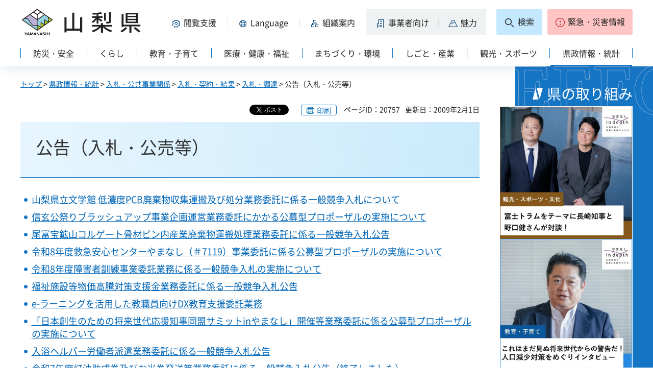

--- FILE ---
content_type: text/html
request_url: https://www.pref.yamanashi.jp/shinchaku/kokoku/index.html
body_size: 21378
content:
<?xml version="1.0" encoding="utf-8"?>
<!DOCTYPE html PUBLIC "-//W3C//DTD XHTML 1.0 Strict//EN" "http://www.w3.org/TR/xhtml1/DTD/xhtml1-strict.dtd">
<html xmlns="http://www.w3.org/1999/xhtml" lang="ja" xml:lang="ja" xmlns:og="http://ogp.me/ns#" xmlns:fb="http://www.facebook.com/2008/fbml">
<head>
<meta http-equiv="Content-Type" content="text/html; charset=utf-8" />
<meta http-equiv="Content-Style-Type" content="text/css" />
<meta http-equiv="Content-Script-Type" content="text/javascript" />

<title>山梨県／公告（入札・公売等）</title>

<meta property="og:title" content="公告（入札・公売等）" />
<meta property="og:type" content="article" />
<meta property="og:description" content="" />
<meta property="og:url" content="https://www.pref.yamanashi.jp/shinchaku/kokoku/index.html" />
<meta property="og:image" content="https://www.pref.yamanashi.jp/shared/system/images/ken_logo.jpg" />
<meta property="og:site_name" content="山梨県" />
<meta property="og:locale" content="ja_JP" />
<meta name="author" content="山梨県" />
<meta name="cate_code_1" content="022000000000" />
<meta name="page_id" content="20757" />
<meta name="viewport" content="width=device-width, maximum-scale=3.0" />
<meta name="format-detection" content="telephone=no" />
<link href="/shared/site_rn2023/style/default.css" rel="stylesheet" type="text/css" media="all" />
<link href="/shared/site_rn2023/style/layout.css" rel="stylesheet" type="text/css" media="all" />
<link href="/shared/templates/free_rn2023/style/edit.css" rel="stylesheet" type="text/css" media="all" />
<link href="/shared/site_rn2023/style/tablet.css" rel="stylesheet" media="only screen and (min-width : 641px) and (max-width : 1260px)" type="text/css" class="mc_css" />
<link href="/shared/site_rn2023/style/smartphone.css" rel="stylesheet" type="text/css" media="only screen and (max-width : 640px)" class="mc_css" />
<link href="/shared/templates/free_rn2023/style/edit_tb.css" rel="stylesheet" media="only screen and (min-width : 641px) and (max-width : 1260px)" type="text/css" class="mc_css" />
<link href="/shared/templates/free_rn2023/style/edit_sp.css" rel="stylesheet" media="only screen and (max-width : 640px)" type="text/css" class="mc_css" />
<link href="/shared/site_rn2023/images/favicon/favicon.ico" rel="shortcut icon" type="image/vnd.microsoft.icon" />
<link href="/shared/site_rn2023/images/favicon/apple-touch-icon-precomposed.png" rel="apple-touch-icon-precomposed" />
<script type="text/javascript" src="/shared/site_rn2023/js/jquery.js"></script>
<script type="text/javascript" src="/shared/site_rn2023/js/setting.js"></script>
<script type="text/javascript" src="/shared/system/js/furigana/ysruby.js"></script>
<script type="text/javascript" src="/shared/site_rn2023/js/readspeaker.js"></script>



<script type="text/javascript" src="/shared/js/ga.js"></script>
</head>
<body class="format_free no_javascript">
<div id="fb-root"></div>
<script async defer crossorigin="anonymous" src="https://connect.facebook.net/ja_JP/sdk.js#xfbml=1&version=v17.0" nonce="DFHzn8P9"></script>
<script type="text/javascript" src="/shared/site_rn2023/js/init.js"></script>
<div id="tmp_wrapper">
<noscript>
<p>このサイトではJavaScriptを使用したコンテンツ・機能を提供しています。JavaScriptを有効にするとご利用いただけます。</p>
</noscript>
<p><a href="#tmp_honbun" class="skip">本文へスキップします。</a></p>

<div id="tmp_wrap_heading">
<div class="container">
<div id="tmp_header">
<div id="tmp_hlogo">
<p><a href="/index.html"><span>山梨県</span></a></p>
</div>
<div id="tmp_means">
<div id="tmp_hnavi">
<div class="hnavi_lft">
<p id="tmp_hnavi_func"><a href="javascript:void(0);"><span>閲覧支援</span></a></p>
<p id="tmp_hnavi_func_sp"><a href="/foreign/index.html"><span>閲覧支援<span xml:lang="en" lang="en">Language</span></span></a></p>
<p id="tmp_hnavi_foreign"><a href="/foreign/index.html" xml:lang="en" lang="en"><span>Language</span></a></p>
<p id="tmp_hnavi_soshiki"><a href="/soshiki/index.html"><span>組織案内</span></a></p>
<p id="tmp_hnavi_jigyo"><a href="/jigyosha/index.html"><span>事業者向け</span></a></p>
<p id="tmp_hnavi_miryoku"><a href="/miryoku/index.html"><span>魅力</span></a></p>
</div>
<div class="hnavi_rgt">
<p id="tmp_hnavi_search"><a href="/search.html"><span>検索</span></a></p>
<p id="tmp_hnavi_emergency"><a href="https://pref-yamanashi-bousai.my.salesforce-sites.com/"><span>緊急・災害情報</span></a></p>
</div>
</div>
</div>
</div>
<div id="tmp_bottom_menu">
<div class="inner">
<p id="tmp_hnavi_torikumi"><a href="/juyoshisaku/index.html"><span>県の取り組み</span></a></p>
</div>
</div>
<div id="tmp_sma_menu">
<div id="tmp_sma_func" class="wrap_sma_sch">
<div class="sma_sch">
<ul>
<li class="func_size"><a href="/moji/index.html">文字サイズ・色合い変更</a></li>
<li id="readspeaker_button1" class="rs_skip func_read"><a accesskey="L" href="https://app-eas.readspeaker.com/cgi-bin/rsent?customerid=9106&amp;lang=ja_jp&amp;readid=tmp_contents&amp;url=" onclick="readpage(this.href, 'readspeaker_player'); return false;" rel="nofollow" class="rs_href">音声読み上げ</a></li>
<li class="func_furi"><a id="furigana" href="javascript:">ふりがな表示</a></li>
</ul>
<p class="close_btn"><a href="javascript:void(0);"><span>閉じる</span></a></p>
</div>
</div>
<div id="tmp_sma_foreign" class="wrap_sma_sch">
<div id="tmp_sma_foreign_list" class="sma_sch">
</div>
</div>
<div id="tmp_sma_emergency" class="wrap_sma_sch">
<div class="sma_sch">
<div id="tmp_sma_emergency_main">
<div id="tmp_sma_emergency_main_ttl">
<p>緊急・災害情報</p>
</div>
<div id="tmp_sma_emergency_main_cnt">
<div class="emergency_main"></div>
<p class="close_btn"><a href="javascript:void(0);"><span>閉じる</span></a></p>
</div>
</div>
</div>
</div>
</div>
<div id="tmp_gnavi" class="splide">
<div class="splide__track">
<div class="splide__list">
<p id="tmp_glist1" class="splide__slide"><a href="/bosai/index.html"><span>防災・安全</span></a></p>
<p id="tmp_glist2" class="splide__slide"><a href="/kurashi/index.html"><span>くらし</span></a></p>
<p id="tmp_glist3" class="splide__slide"><a href="/kyoiku/index.html"><span>教育・子育て</span></a></p>
<p id="tmp_glist4" class="splide__slide"><a href="/iryo/index.html"><span>医療・健康・福祉</span></a></p>
<p id="tmp_glist5" class="splide__slide"><a href="/machi/index.html"><span>まちづくり・環境</span></a></p>
<p id="tmp_glist6" class="splide__slide"><a href="/shigoto/index.html"><span>しごと・産業</span></a></p>
<p id="tmp_glist7" class="splide__slide"><a href="/kanko/index.html"><span>観光・スポーツ</span></a></p>
<p id="tmp_glist8" class="splide__slide"><a href="/kensei/index.html"><span>県政情報・統計</span></a></p>
</div>
</div>
</div>
</div>
</div>
<div id="tmp_wrap_main" class="column_rnavi">
<div id="tmp_main">
<div id="tmp_wrap_contents">
<div class="container">
<div class="wrap_col_main">
<div class="col_main">
<div id="tmp_pankuzu">
<p><a href="/index.html">トップ</a> &gt; <a href="/kensei/index.html">県政情報・統計</a> &gt; <a href="/kensei/nyusatsu/index.html">入札・公共事業関係</a> &gt; <a href="/kensei/nyusatsu/keiyaku/index.html">入札・契約・結果</a> &gt; <a href="/nyusatsu_chotatsu/index.html">入札・調達</a> &gt; 公告（入札・公売等）</p>
</div>
<div id="tmp_wrap_custom_update">

<div id="tmp_custom_update">
<div id="tmp_social_plugins">
<div class="social_media_btn twitter_btn">
<a href="https://twitter.com/share?ref_src=twsrc%5Etfw" data-show-count="false" data-url="https://www.pref.yamanashi.jp/shinchaku/kokoku/index.html" data-text="公告（入札・公売等）" data-lang="ja" class="twitter-share-button">ツイート</a><script async src="https://platform.twitter.com/widgets.js" charset="utf-8"></script>
</div>
<div class="social_media_btn facebook_btn">
<div data-href="https://www.pref.yamanashi.jp/shinchaku/kokoku/index.html" data-layout="button" data-size="small" data-mobile-iframe="true" class="fb-share-button"><a target="_blank" href="https://www.facebook.com/sharer/sharer.php?u=https://www.pref.yamanashi.jp/shinchaku/kokoku/index.html&src=sdkpreparse" class="fb-xfbml-parse-ignore">シェア</a></div>
</div>
</div>
</div>


<p id="tmp_print"></p>
<p id="tmp_update"><span>ページID：20757</span><span>更新日：2009年2月1日</span></p>
</div>
<p id="tmp_honbun" class="skip">ここから本文です。</p>
<div id="readspeaker_player" class="rs_preserve rs_skip rs_splitbutton rs_addtools rs_exp"></div>
<!--index_start-->
<div id="tmp_contents">
<h1>公告（入札・公売等）</h1>
   <ul>
   
   <li><a href="/shinchaku/bungakukan/0801/pcb_nyusatsu.html">山梨県立文学館 低濃度PCB廃棄物収集運搬及び処分業務委託に係る一般競争入札について</a></li>
   
   <li><a href="/shinchaku/kankou-sk/0712/0712.html">信玄公祭りブラッシュアップ事業企画運営業務委託にかかる公募型プロポーザルの実施について</a></li>
   
   <li><a href="/shinchaku/shouko-kik/0603/nyuusatsu_takara.html">尾富宝鉱山コルゲート骨材ビン内産業廃棄物運搬処理業務委託に係る一般競争入札公告</a></li>
   
   <li><a href="/shinchaku/shobo/0701/r87119.html">令和8年度救急安心センターやまなし（＃7119）事業委託に係る公募型プロポーザルの実施について</a></li>
   
   <li><a href="/shinchaku/shugyo/r8shougainyuusatu.html">令和8年度障害者訓練事業委託業務に係る一般競争入札の実施について</a></li>
   
   <li><a href="/shinchaku/hokensom/bukkakoutou_nyuusatu4.html">福祉施設等物価高騰対策支援金業務委託に係る一般競争入札公告</a></li>
   
   <li><a href="/shinchaku/koukoukyo/0711/0706_001.html">e-ラーニングを活用した教職員向けDX教育支援委託業務</a></li>
   
   <li><a href="/shinchaku/seisaku/0801/syouraisedai.html">「日本創生のための将来世代応援知事同盟サミットinやまなし」開催等業務委託に係る公募型プロポーザルの実施について</a></li>
   
   <li><a href="/shinchaku/akbn-iryo/0701/nyuuyokuitaku.html">入浴ヘルパー労働者派遣業務委託に係る一般競争入札公告</a></li>
   
   <li><a href="/shinchaku/hokensom/0712/nyuusatu_r7touyu-okomeken.html">令和7年度灯油助成券及びお米券発送等業務委託に係る一般競争入札公告（終了しました）</a></li>
   
   <li><a href="/shinchaku/hokensom/0701/saidonyuusatu_r7touyu-okomeken.html">令和7年度灯油助成券及びお米券発送等業務委託に係る一般競争入札公告（再度入札）</a></li>
   
   <li><a href="/shinchaku/san-jin/0712/cuujinzaiikuseishuuroushien.html">キャリアアップ・ユニバーシティ人材育成・就労支援モデル事業業務委託に係る公募型プロポーザルの実施について</a></li>
   
   <li><a href="/shinchaku/nou-han/0701/r7_momosom_koukoku.html">「桃ソムリエ」認定試験業務委託に係る一般競争入札の実施について</a></li>
   
   <li><a href="/shinchaku/chouju/0801/aoitori.html">山梨県立青い鳥老人ホーム一般浴室改修に係る一般競争入札工事</a></li>
   
   <li><a href="/shinchaku/kyoiku-snt/r7shinkanjyo.html">「新環状道路橋梁工事に伴う教育情報ネットワーク用光ファイバーケーブル移設」に係る一般競争入札について</a></li>
   
   <li><a href="/shinchaku/kouko-hak/0704/260106pc.html">考古博物館及び埋蔵文化財センターイラスト作成用パソコン及びソフトウェアの賃貸借</a></li>
   
   <li><a href="/shinchaku/kenyurin/0801/1.html">令和7年度第9回（1月）県有林林産物一般競争入札を実施します</a></li>
   
   <li><a href="/shinchaku/kokusai/250122/250122_india_koukoku.html">インド友好交流推進事業（訪問団派遣）に係る一般競争入札について（終了しました）</a></li>
   
   <li><a href="/shinchaku/kokusai/250602/shisen_koukoku.html">四川省青少年交流訪問団受入事業に係る一般競争入札公告（終了しました）</a></li>
   
   <li><a href="/shinchaku/kokusai/250822/kankoku_koukoku.html">大韓民国・忠清北道等訪問団派遣事業（日韓知事会議参加）に係る一般競争入札（終了しました）</a></li>
   
   </ul>
   
<h2>過去の公告（入札・公売等）</h2>
<ul>
<li><a href="/shinchaku/hokensom/0701/saidonyuusatu_r7touyu-okomeken.html">令和7年度灯油助成券及びお米券発送等業務委託に係る一般競争入札公告（再度入札）</a></li>
<li><a href="/shinchaku/kokoku/r7.html">令和7年度の公告（入札・公売等）</a></li>
<li><a href="/shinchaku/kokoku/r6.html">令和6年度の公告（入札・公売等）</a></li>
<li><a href="/shinchaku/kokoku/r5.html">令和5年度の公告（入札・公売等）</a></li>
<li><a href="/shinchaku/kokoku/r4.html">令和4年度の公告（入札・公売等）</a></li>
<li><a href="/shinchaku/kokoku/r3.html">令和3年度の公告（入札・公売等）</a></li>
<li><a href="/shinchaku/kokoku/r2.html">令和2年度の公告（入札・公売等）</a></li>
<li><a href="/shinchaku/kokoku/31.html">令和元年度の公告（入札・公売等）</a></li>
<li><a href="/shinchaku/kokoku/30.html">平成30年度の公告（入札・公売等）</a></li>
<li><a href="/shinchaku/kokoku/29.html">平成29年度の公告（入札・公売等）</a></li>
<li><a href="/shinchaku/kokoku/28.html">平成28年度の公告（入札・公売等）</a></li>
<li><a href="/shinchaku/kokoku/27.html">平成27年度の公告（入札・公売等）</a></li>
<li><a href="/shinchaku/kokoku/26.html">平成26年度の公告（入札・公売等）</a></li>
<li><a href="/shinchaku/kokoku/25.html">平成25年度の公告（入札・公売等）</a></li>
<li><a href="/shinchaku/kokoku/24.html">平成24年度の公告（入札・公売等）</a></li>
<li><a href="/shinchaku/kokoku/23.html">平成23年度の公告（入札・公売等）</a></li>
<li><a href="/shinchaku/kokoku/22.html">平成22年度の公告（入札・公売等）</a></li>
<li><a href="/shinchaku/kokoku/21.html">平成21年度の公告（入札・公売等）</a></li>
<li><a href="/shinchaku/kokoku/20.html">平成20年度の公告（入札・公売等）</a></li>
</ul>



</div>
<!--index_end-->



<div id="tmp_wrap_lnavi2" class="other">
<div id="tmp_lnavi">
<div id="tmp_lnavi_ttl">
<p><a href="/shinchaku/kokoku/index.html">公告（入札・公売等）</a></p>
</div>
<div id="tmp_lnavi_cnt">
<ul>
    <li class="icon_list"><a href="/shinchaku/kokoku/31.html">令和元年度の公告（入札・公売等）</a> </li>
    <li class="icon_list"><a href="/shinchaku/kokoku/30.html">平成30年度の公告（入札・公売等）</a> </li>
    <li class="icon_list"><a href="/shinchaku/kokoku/29.html">平成29年度の公告（入札・公売等）</a> </li>
    <li class="icon_list"><a href="/shinchaku/kokoku/28.html">平成28年度の公告（入札・公売等）</a> </li>
    <li class="icon_list"><a href="/shinchaku/kokoku/27.html">平成27年度の公告（入札・公売等）</a> </li>
    <li class="icon_list"><a href="/shinchaku/kokoku/26.html">平成26年度の公告（入札・公売等）</a> </li>
    <li class="icon_list"><a href="/shinchaku/kokoku/25.html">平成25年度の公告（入札・公売等）</a> </li>
    <li class="icon_list"><a href="/shinchaku/kokoku/24.html">平成24年度の公告（入札・公売等）</a> </li>
    <li class="icon_list"><a href="/shinchaku/kokoku/23.html">平成23年度の公告（入札・公売等）</a> </li>
    <li class="icon_list"><a href="/shinchaku/kokoku/22.html">平成22年度の公告（入札・公売等）</a> </li>
    <li class="icon_list"><a href="/shinchaku/kokoku/21.html">平成21年度の公告（入札・公売等）</a> </li>
    <li class="icon_list"><a href="/shinchaku/kokoku/20.html">平成20年度の公告（入札・公売等）</a> </li>
</ul>
</div>
</div>
</div>

<div id="tmp_feedback">
<div id="tmp_feedback_ttl">
<h2>より良いウェブサイトにするためにみなさまのご意見をお聞かせください</h2>
</div>
<div id="tmp_feedback_cnt">
<form id="feedback" action="/cgi-bin/feedback/feedback.cgi" method="post">
<p><input type="hidden" name="page_id" value="20757" />
<input type="hidden" name="page_title" value="公告（入札・公売等）" />
<input type="hidden" name="page_url" value="https://www.pref.yamanashi.jp/shinchaku/kokoku/index.html" />
<input type="hidden" name="item_cnt" value="2" /></p>
<fieldset>
<legend>このページの情報は役に立ちましたか？</legend>
<p><input id="que1_1" type="radio" name="item_1" value="役に立った" />
<label for="que1_1">1：役に立った</label></p>
<p><input id="que1_2" type="radio" name="item_1" value="ふつう" />
<label for="que1_2">2：ふつう</label></p>
<p><input id="que1_3" type="radio" name="item_1" value="役に立たなかった" />
<label for="que1_3">3：役に立たなかった</label></p>
</fieldset>
<p><input type="hidden" name="label_1" value="質問：このページの情報は役に立ちましたか？" />
<input type="hidden" name="nes_1" value="1" />
<input type="hidden" name="img_1" />
<input type="hidden" name="img_alt_1" />
<input type="hidden" name="mail_1" value="0" />
</p>
<fieldset>
<legend>このページの情報は見つけやすかったですか？</legend>
<p><input id="que2_1" type="radio" name="item_2" value="見つけやすかった" />
<label for="que2_1">1：見つけやすかった</label></p>
<p><input id="que2_2" type="radio" name="item_2" value="ふつう" />
<label for="que2_2">2：ふつう</label></p>
<p><input id="que2_3" type="radio" name="item_2" value="見つけにくかった" />
<label for="que2_3">3：見つけにくかった</label></p>
</fieldset>
<p><input type="hidden" name="label_2" value="質問：このページの情報は見つけやすかったですか？" />
<input type="hidden" name="nes_2" value="1" />
<input type="hidden" name="img_2" />
<input type="hidden" name="img_alt_2" />
<input type="hidden" name="mail_2" value="0" />
</p>
<p class="submit"><input type="submit" value="送信" /></p>
</form>
</div>
</div>

<div id="tmp_article" class="rs_preserve">
<div id="tmp_article_ttl">
<h2>このページを見た人はこんなページも見ています</h2>
</div>
<div id="tmp_article_cnt">
</div>
</div>
</div>
</div>
<div class="wrap_col_rgt_navi">
<div class="col_rgt_navi">

<div class="rnavi_recommend">
<div class="rnavi_recommend_ttl">
<h2>県の取り組み</h2>
</div>
<div id="tmp_rnavi_recommend_cnt" class="rnavi_recommend_cnt rs_preserve">
<div class="wrap_recommend_bnr_link">
<p class="item_img"><a href="/juyoshisaku/index.html"><img src="/shared/templates/top_rn2023/images/upload/bnr_rnavi_img2.jpg" width="674" height="674" alt="その他県の重要施策" /></a></p>
</div>
</div>
</div>
</div>
</div>
</div>
</div>
</div>
</div>
<div class="pnavi">
<p><a href="#tmp_wrap_heading"><span>pagetop</span></a></p>
</div>

<div id="tmp_wrap_publicity">
<div class="container">
<div id="tmp_publicity">
<div id="tmp_publicity_ttl">
<h2>広告</h2>
<p class="publicity_ads_btn"><a href="/info/ads.html">広告掲載について</a></p>
</div>
<div id="tmp_publicity_cnt">
<script src="/shared/system/js/common/utility.js" type="text/javascript"></script>
<script src="/shared/system/js/banner/banner_rand_prev.js" type="text/javascript"></script>
<script type="text/javascript">
<!--
document.write('<div id="advert_area_0" class="banner"></div>');
var advert_0 = new KoukokuPublish();
advert_0.LoadData(0,2);
//-->
</script><noscript><p><a href="/banner/2/banner_list_2.html">広告一覧ページへ</a></p></noscript>
</div>
</div>
</div>
</div>

<div id="tmp_footer">
<div class="container">
<ul id="tmp_fnavi">
<li><a href="/zaisankanri/chousya.html">庁舎案内</a></li>
<li><a href="/info/sitemap.html" id="tmp_sitemap_link">サイトマップ</a></li>
<li><a href="/info/howto_site.html">このサイトについて</a></li>
<li><a href="/info/ud.html">ウェブアクセシビリティ方針</a></li>
<li><a href="/link/index.html">リンク集</a></li>
</ul>
<div id="tmp_foot_main">
<div id="tmp_foot_main_add">
<address>
<span class="foot_add"><span class="ttl">山梨県</span><span class="no">法人番号8000020190004</span></span>
<span class="foot_add num"><span>〒400-8501　山梨県甲府市丸の内1-6-1</span><span>電話番号 055-237-1111（代表）</span></span>
</address>
</div>
<div id="tmp_copyright">
<p lang="en" xml:lang="en">Copyright &copy; Yamanashi Prefecture.All Rights Reserved.</p>
</div>
</div>
</div>
</div>

</div>
<script type="text/javascript" src="/shared/site_rn2023/js/splide_min.js"></script>
<script type="text/javascript" src="/shared/site_rn2023/js/function.js"></script>
<script type="text/javascript" src="/shared/site_rn2023/js/main.js"></script>
<script type="text/javascript" src="/shared/system/js/recommend/recommend.js"></script>
<script type="text/javascript" src="/shared/system/js/path_info/path_info.js"></script>
</body>
</html>


--- FILE ---
content_type: text/html; charset=UTF-8
request_url: https://www.pref.yamanashi.jp/cgi-bin/recommend/handle_get/get_recommend.php?page_id=20757&limit=5
body_size: 963
content:
{"status":"success","results":"<ul><li><a href=\"https:\/\/www.pref.yamanashi.jp\/nyusatsu_chotatsu\/index.html\">\u5165\u672d\u30fb\u8abf\u9054<\/a><\/li>\n<li><a href=\"https:\/\/www.pref.yamanashi.jp\/shinchaku\/kokoku\/r7.html\">\u4ee4\u548c7\u5e74\u5ea6\u306e\u516c\u544a\uff08\u5165\u672d\u30fb\u516c\u58f2\u7b49\uff09<\/a><\/li>\n<li><a href=\"https:\/\/www.pref.yamanashi.jp\/kensei\/nyusatsu\/keiyaku\/index.html\">\u5165\u672d\u30fb\u5951\u7d04\u30fb\u7d50\u679c<\/a><\/li>\n<li><a href=\"https:\/\/www.pref.yamanashi.jp\/shinchaku\/index.html\">\u65b0\u7740\u60c5\u5831<\/a><\/li>\n<li><a href=\"https:\/\/www.pref.yamanashi.jp\/kensei\/nyusatsu\/index.html\">\u5165\u672d\u30fb\u516c\u5171\u4e8b\u696d\u95a2\u4fc2<\/a><\/li><\/ul>"}